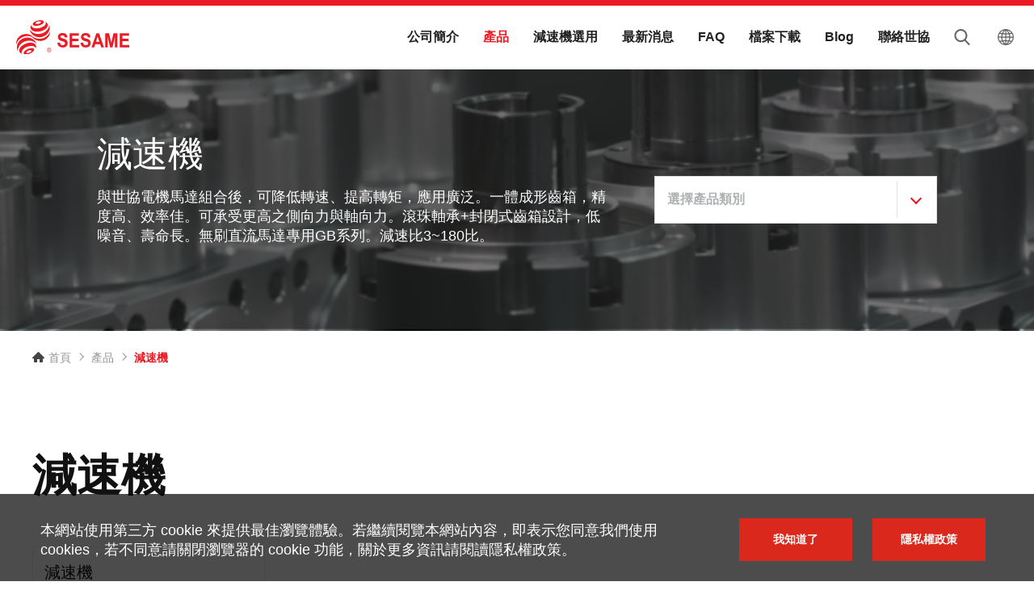

--- FILE ---
content_type: text/html; charset=UTF-8
request_url: https://www.sesamemotor.com/product_list/speed-reducers&page=1
body_size: 6050
content:
<!DOCTYPE html>
<html lang="zh-Hant-TW">
<head>
    <meta http-equiv="Content-Type" content="text/html; charset=utf-8">
    <meta http-equiv="X-UA-Compatible" content="IE=11; IE=10; IE=9; IE=8; IE=7"/>
    <meta charset="utf-8">
    <meta name="viewport" content="width=device-width, initial-scale=1.0">
    
		<title>減速機-產品-世協電機股份有限公司</title>
		<meta name="keywords" content="標準小型交流馬達,減速機,一體成形封閉式齒箱,滾珠軸承,減速比">
		<meta name="description" content="標準小型交流馬達專用減速機，降低轉速同時提高輸出轉矩，應用廣泛。高精度一體成形齒箱，可承受更高之側向力與軸向力。滾珠軸承及封閉式齒箱設計，低噪音、壽命長。雙段減速比可達1800比。">
		<meta name="author" content="世協電機股份有限公司">
		<meta name="copyright" content="世協電機股份有限公司">
		<!-- Google Tag Manager -->
<script>(function(w,d,s,l,i){w[l]=w[l]||[];w[l].push({'gtm.start':
new Date().getTime(),event:'gtm.js'});var f=d.getElementsByTagName(s)[0],
j=d.createElement(s),dl=l!='dataLayer'?'&l='+l:'';j.async=true;j.src=
'https://www.googletagmanager.com/gtm.js?id='+i+dl;f.parentNode.insertBefore(j,f);
})(window,document,'script','dataLayer','GTM-W7QWSDS');</script>
<!-- End Google Tag Manager -->

<meta name="google-site-verification" content="YM1YsqNO0rFBocbu5isaw_p7oDR6Iw7-Ff70ru8Tu4U" />
		
            <link rel="stylesheet" href="https://www.sesamemotor.com/resources/css/style.css" type="text/css" />
            <link rel="shortcut icon" sizes="16x16" href="https://www.sesamemotor.com/resources/images/favicon.ico" />
    <link rel="apple-touch-icon" sizes="192x192" href="https://www.sesamemotor.com/resources/images/apple-touch-icon.png" />
    <link rel="alternate" href="https://www.sesamemotor.com/product_list/speed-reducers" hreflang="zh-TW" />
			<link rel="alternate" href="https://www.sesamemotor.com/product_list/en/speed-reducers" hreflang="en-US" />
			<link rel="alternate" href="https://www.sesamemotor.com/product_list/cn/speed-reducers" hreflang="zh-CN" />
			<link rel="alternate" href="https://www.sesamemotor.com/product_list/jp/speed-reducers" hreflang="jp" />
			<link rel="alternate" href="https://www.sesamemotor.com/product_list/de/speed-reducers" hreflang="de-DE" />
			<link rel="canonical" href="https://www.sesamemotor.com/product_list/speed-reducers" />
			<script type="application/ld+json">[
    {
        "@context": "http:\/\/schema.org",
        "@type": "ItemList",
        "name": "產品--",
        "url": null,
        "itemListElement": [
            {
                "@type": "ListItem",
                "image": "https:\/\/www.sesamemotor.com\/upload\/img\/c-product220117171656_8456.png",
                "url": "https:\/\/www.sesamemotor.com\/product_detail\/small-ac-motors-gearheads",
                "name": "減速機",
                "position": 1
            }
        ]
    },
    {
        "@context": "http:\/\/schema.org",
        "@type": "BreadcrumbList",
        "itemListElement": [
            {
                "@type": "ListItem",
                "position": 1,
                "item": {
                    "@type": "WebPage",
                    "@id": "https:\/\/www.sesamemotor.com\/",
                    "name": "首頁"
                }
            },
            {
                "@type": "ListItem",
                "position": 2,
                "item": {
                    "@type": "WebPage",
                    "@id": "https:\/\/www.sesamemotor.com\/products\/",
                    "name": "產品"
                }
            }
        ]
    },
    {
        "@context": "http:\/\/schema.org",
        "@type": "WebSite",
        "alternateName": "世協電機股份有限公司",
        "url": "https:\/\/www.sesamemotor.com\/"
    }
]</script>
</head>
<body>
    <div id="container">
                <!-- Google Tag Manager (noscript) -->
<noscript><iframe src="https://www.googletagmanager.com/ns.html?id=GTM-W7QWSDS"
height="0" width="0" style="display:none;visibility:hidden"></iframe></noscript>
<!-- End Google Tag Manager (noscript) -->
<header id="header" class="header hd-tp">
    <div class="hd-inner w17">
        <div class="hd-sec hd-s1">
                        <div id="logo" class="logo">
                <a href="https://www.sesamemotor.com/" title="世協電機股份有限公司">
                    <img src="https://www.sesamemotor.com/resources/images/logo.svg" width="202" height="60" alt="世協電機股份有限公司" />
                </a>
            </div>
                    </div>
        <div class="hd-sec hd-s2">
            <a class="btn btn-thumb pair-btn" href="#" title="選單按鈕" data-pair-target="mobile-side">
                <span class="thumb thumb-1"></span>
                <span class="thumb thumb-2"></span>
                <span class="thumb thumb-3"></span>
            </a>
        </div>
        <div class="hd-sec hd-s3 pair-wrap" data-pair-name="mobile-side">
            <div class="sec s1 dyn-node-wrap" data-mb-child="dyn-node-search">
                <div class="form-wrap dyn-node pair-wrap" data-node-name="dyn-node-search" data-pair-name="search-form">
                    <form name="form_search" id="form_search" method="get" action="https://www.sesamemotor.com/product_search/">
                        <div class="tp-form01 w17">
                            <div class="form-inner">
                                <input class="form-ctrl" type="text" name="keyword" placeholder="請輸入產品名稱" />
                                <button class="btn btn-search01" type="submit">搜尋</button>
                            </div>
                        </div>
                    </form>
                </div>
            </div>
            <div class="sec s2">
                <nav id="main-nav" class="nav-wrap main-nav" data-event-width="768">
                    <ul class="nav-list">
                                                <li>
                            <a href="https://www.sesamemotor.com/about/" title="公司簡介">
                                公司簡介
                            </a>
                                                        <div class="sub-nav sn1">
                                <ul class="sn1-node">
                                                                        <li>
                                        <a href="https://www.sesamemotor.com/about/" title="關於世協">關於世協</a>
                                    </li>
                                                                        <li>
                                        <a href="https://www.sesamemotor.com/story/" title="世協品牌故事">世協品牌故事</a>
                                    </li>
                                                                        <li>
                                        <a href="https://www.sesamemotor.com/equipments/" title="生產製造與品質">生產製造與品質</a>
                                    </li>
                                                                    </ul>
                            </div>
                                                    </li>
                                                <li class="on">
                            <a href="https://www.sesamemotor.com/products/" title="產品">
                                產品
                            </a>
                                                        <div class="sub-nav sn1">
                                <ul class="sn1-node">
                                                                        <li>
                                        <a href="https://www.sesamemotor.com/product_list/gearboxes-inline" title="行星減速機 - 平行出力軸">行星減速機 - 平行出力軸</a>
                                    </li>
                                                                        <li>
                                        <a href="https://www.sesamemotor.com/product_list/gearboxes-right-angle" title="行星減速機 - 直角型">行星減速機 - 直角型</a>
                                    </li>
                                                                        <li>
                                        <a href="https://www.sesamemotor.com/product_list/gearboxes-output-flange" title="行星減速機 - 圓形法蘭面中空軸">行星減速機 - 圓形法蘭面中空軸</a>
                                    </li>
                                                                        <li>
                                        <a href="https://www.sesamemotor.com/product_list/planetary-gearboxes-customized" title="行星減速機 - 框號300mm以上">行星減速機 - 框號300mm以上</a>
                                    </li>
                                                                        <li>
                                        <a href="https://www.sesamemotor.com/product_list/gearboxes-agvamr" title="行星減速機 - AGV、AMR專用">行星減速機 - AGV、AMR專用</a>
                                    </li>
                                                                        <li>
                                        <a href="https://www.sesamemotor.com/product_list/gearboxes-stainless-steel" title="行星減速機 - 不鏽鋼型">行星減速機 - 不鏽鋼型</a>
                                    </li>
                                                                        <li>
                                        <a href="https://www.sesamemotor.com/product_list/gearboxes-cartesian-robotics" title="行星減速機 - 門型機械手專用">行星減速機 - 門型機械手專用</a>
                                    </li>
                                                                        <li>
                                        <a href="https://www.sesamemotor.com/product_list/gearboxes-bevel" title="多輸出軸螺旋傘齒輪減速機(最高減速比500:1)">多輸出軸螺旋傘齒輪減速機(最高減速比500:1)</a>
                                    </li>
                                                                        <li>
                                        <a href="https://www.sesamemotor.com/product_list/small-ac-motors" title="AC小型標準馬達/齒輪馬達">AC小型標準馬達/齒輪馬達</a>
                                    </li>
                                                                        <li>
                                        <a href="https://www.sesamemotor.com/product_list/brake-motors" title="感應式電磁剎車馬達/齒輪馬達">感應式電磁剎車馬達/齒輪馬達</a>
                                    </li>
                                                                        <li>
                                        <a href="https://www.sesamemotor.com/product_list/torque-motors" title="轉矩馬達">轉矩馬達</a>
                                    </li>
                                                                        <li>
                                        <a href="https://www.sesamemotor.com/product_list/speed-controlled-motors" title="調速馬達/調速齒輪馬達">調速馬達/調速齒輪馬達</a>
                                    </li>
                                                                        <li class="on">
                                        <a href="https://www.sesamemotor.com/product_list/speed-reducers" title="減速機">減速機</a>
                                    </li>
                                                                        <li>
                                        <a href="https://www.sesamemotor.com/product_list/small-gearmotors" title="齒輪馬達/減速馬達">齒輪馬達/減速馬達</a>
                                    </li>
                                                                    </ul>
                            </div>
                                                    </li>
                                                <li>
                            <a href="https://www.sesamemotor.com/sa/" title="減速機選用">
                                減速機選用
                            </a>
                                                        <div class="sub-nav sn1">
                                <ul class="sn1-node">
                                                                        <li>
                                        <a href="https://www.sesamemotor.com/sa/" title="先依廠牌型號選擇馬達，再選用減速機 (馬達廠牌型號已知)">先依廠牌型號選擇馬達，再選用減速機 (馬達廠牌型號已知)</a>
                                    </li>
                                                                        <li>
                                        <a href="https://www.sesamemotor.com/sb/" title="先依外型尺寸選擇馬達，再選用減速機(馬達廠牌型號未知)">先依外型尺寸選擇馬達，再選用減速機(馬達廠牌型號未知)</a>
                                    </li>
                                                                        <li>
                                        <a href="https://www.sesamemotor.com/sc/" title="先選減速機，再依廠牌型號選擇馬達">先選減速機，再依廠牌型號選擇馬達</a>
                                    </li>
                                                                        <li>
                                        <a href="https://www.sesamemotor.com/sd/" title="先選減速機，再依外型尺寸選擇馬達">先選減速機，再依外型尺寸選擇馬達</a>
                                    </li>
                                                                    </ul>
                            </div>
                                                    </li>
                                                <li>
                            <a href="https://www.sesamemotor.com/news/" title="最新消息">
                                最新消息
                            </a>
                                                        <div class="sub-nav sn1">
                                <ul class="sn1-node">
                                                                        <li>
                                        <a href="https://www.sesamemotor.com/news/3/新產品" title="新產品">新產品</a>
                                    </li>
                                                                        <li>
                                        <a href="https://www.sesamemotor.com/news/Exhibitions" title="展覽">展覽</a>
                                    </li>
                                                                        <li>
                                        <a href="https://www.sesamemotor.com/news/2/活動訊息" title="活動訊息">活動訊息</a>
                                    </li>
                                                                    </ul>
                            </div>
                                                    </li>
                                                <li>
                            <a href="https://www.sesamemotor.com/faq/" title="FAQ">
                                FAQ
                            </a>
                                                        <div class="sub-nav sn1">
                                <ul class="sn1-node">
                                                                        <li>
                                        <a href="https://www.sesamemotor.com/faq/2/選用訂購" title="選用訂購">選用訂購</a>
                                    </li>
                                                                        <li>
                                        <a href="https://www.sesamemotor.com/faq/1/馬達、齒輪馬達" title="馬達、齒輪馬達">馬達、齒輪馬達</a>
                                    </li>
                                                                        <li>
                                        <a href="https://www.sesamemotor.com/faq/3/行星減速機" title="行星減速機">行星減速機</a>
                                    </li>
                                                                        <li>
                                        <a href="https://www.sesamemotor.com/faq/4/故障排除與維護" title="故障排除與維護">故障排除與維護</a>
                                    </li>
                                                                    </ul>
                            </div>
                                                    </li>
                                                <li>
                            <a href="https://www.sesamemotor.com/download/" title="檔案下載">
                                檔案下載
                            </a>
                                                        <div class="sub-nav sn1">
                                <ul class="sn1-node">
                                                                        <li>
                                        <a href="https://www.sesamemotor.com/download/Products-Brochure" title="產品線簡介">產品線簡介</a>
                                    </li>
                                                                        <li>
                                        <a href="https://www.sesamemotor.com/download/1/行星減速機" title="行星減速機">行星減速機</a>
                                    </li>
                                                                        <li>
                                        <a href="https://www.sesamemotor.com/download/2/螺旋傘齒輪減速機" title="螺旋傘齒輪減速機">螺旋傘齒輪減速機</a>
                                    </li>
                                                                        <li>
                                        <a href="https://www.sesamemotor.com/download/3/齒輪馬達_減速馬達" title="齒輪馬達/減速馬達">齒輪馬達/減速馬達</a>
                                    </li>
                                                                        <li>
                                        <a href="https://www.sesamemotor.com/download/4/AC小型標準馬達_齒輪馬達" title="AC小型標準馬達/齒輪馬達">AC小型標準馬達/齒輪馬達</a>
                                    </li>
                                                                        <li>
                                        <a href="https://www.sesamemotor.com/download/5/說明書" title="說明書">說明書</a>
                                    </li>
                                                                    </ul>
                            </div>
                                                    </li>
                                                <li>
                            <a href="https://www.sesamemotor.com/blog/" title="Blog">
                                Blog
                            </a>
                                                        <div class="sub-nav sn1">
                                <ul class="sn1-node">
                                                                        <li>
                                        <a href="https://www.sesamemotor.com/blog/1/馬達與減速機小知識" title="馬達與減速機小知識">馬達與減速機小知識</a>
                                    </li>
                                                                        <li>
                                        <a href="https://www.sesamemotor.com/blog/3/產品與技術" title="產品與技術">產品與技術</a>
                                    </li>
                                                                        <li>
                                        <a href="https://www.sesamemotor.com/blog/4/應用與案例" title="應用與案例">應用與案例</a>
                                    </li>
                                                                    </ul>
                            </div>
                                                    </li>
                                                <li>
                            <a href="https://www.sesamemotor.com/contact/" title="聯絡世協">
                                聯絡世協
                            </a>
                                                    </li>
                                            </ul>
                </nav>
            </div>
            <div class="sec s3 dyn-node-wrap" data-mb-child="dyn-node-lang"></div>
        </div>
        <div class="hd-sec hd-s4">
            <div class="group ig-header01">
                <div class="item i1 hd-search dyn-node-wrap" data-pc-child="dyn-node-search">
                    <button class="btn btn-search02 pair-btn" type="button" data-pair-target="search-form">search</button>
                </div>
                <div class="item i2 hd-lang dyn-node-wrap" data-pc-child="dyn-node-lang">
                                        <button class="btn btn-lang" type="button">繁體中文</button>
                    <div class="nav-wrap nav-lang dyn-node" data-node-name="dyn-node-lang">
                        <ul>
                                                                                                                        <li class="on"><a href="https://www.sesamemotor.com/product_list/speed-reducers" title="繁體中文">繁體中文</a></li>
                                                                                                                            <li class=""><a href="https://www.sesamemotor.com/product_list/en/speed-reducers" title="English">English</a></li>
                                                                                                                            <li class=""><a href="https://www.sesamemotor.com/product_list/cn/speed-reducers" title="简体中文">简体中文</a></li>
                                                                                                                            <li class=""><a href="https://www.sesamemotor.com/product_list/jp/speed-reducers" title="日本語">日本語</a></li>
                                                                                                                            <li class=""><a href="https://www.sesamemotor.com/product_list/de/speed-reducers" title="Deutsch">Deutsch</a></li>
                                                                                    </ul>
                    </div>
                </div>
            </div>
        </div>
    </div>
</header>                            <main id="content" class="page">
        <div class="banner banner03">
            <div class="sec-item si1">
                <div class="dyn-img figure"
                    data-mobile="https://www.sesamemotor.com/upload/img/c-product_group210601150120_7520.jpg"
                    data-pc="https://www.sesamemotor.com/upload/img/c-product_group210601150120_7520.jpg">
                </div>
            </div>
            <div class="sec-item si2 py2 m-py3 l-py4">
                <div class="tp-banner02 w11">
                    <div class="tp-sec tp-s1">
                        <div class="title t02">減速機</div>
                        <p>與世協電機馬達組合後，可降低轉速、提高轉矩，應用廣泛。一體成形齒箱，精度高、效率佳。可承受更高之側向力與軸向力。滾珠軸承+封閉式齒箱設計，低噪音、壽命長。無刷直流馬達專用GB系列。減速比3~180比。
</p>
                    </div>
                    <div class="tp-sec tp-s2 dyn-node-wrap" data-pc-child="dyn-node-nav"></div>
                </div>
            </div>
        </div>
        <div class="section px2">
            <div class="sec-inner w17">
                <div class="path path03 px2">
                    <ul>
                        <li><a class="icon-home" href="https://www.sesamemotor.com/" title="首頁">首頁</a></li>
                        <li><a href="https://www.sesamemotor.com/products/" title="產品">產品</a></li>
                        <li><span>減速機</span></li>
                    </ul>
                </div>
            </div>
        </div>
        <div class="section px2 dyn-node-wrap" data-mb-child="dyn-node-nav">
            <div class="nav-wrap toggle-nav nav04 dyn-node" data-node-name="dyn-node-nav">
                <button class="nav-title" type="button">選擇產品類別</button>
                <ul class="nav-list">
                                        <li>
                        <a href="https://www.sesamemotor.com/product_list/gearboxes-inline" title="行星減速機 - 平行出力軸">行星減速機 - 平行出力軸</a>
                    </li>
                                        <li>
                        <a href="https://www.sesamemotor.com/product_list/gearboxes-right-angle" title="行星減速機 - 直角型">行星減速機 - 直角型</a>
                    </li>
                                        <li>
                        <a href="https://www.sesamemotor.com/product_list/gearboxes-output-flange" title="行星減速機 - 圓形法蘭面中空軸">行星減速機 - 圓形法蘭面中空軸</a>
                    </li>
                                        <li>
                        <a href="https://www.sesamemotor.com/product_list/planetary-gearboxes-customized" title="行星減速機 - 框號300mm以上">行星減速機 - 框號300mm以上</a>
                    </li>
                                        <li>
                        <a href="https://www.sesamemotor.com/product_list/gearboxes-agvamr" title="行星減速機 - AGV、AMR專用">行星減速機 - AGV、AMR專用</a>
                    </li>
                                        <li>
                        <a href="https://www.sesamemotor.com/product_list/gearboxes-stainless-steel" title="行星減速機 - 不鏽鋼型">行星減速機 - 不鏽鋼型</a>
                    </li>
                                        <li>
                        <a href="https://www.sesamemotor.com/product_list/gearboxes-cartesian-robotics" title="行星減速機 - 門型機械手專用">行星減速機 - 門型機械手專用</a>
                    </li>
                                        <li>
                        <a href="https://www.sesamemotor.com/product_list/gearboxes-bevel" title="多輸出軸螺旋傘齒輪減速機(最高減速比500:1)">多輸出軸螺旋傘齒輪減速機(最高減速比500:1)</a>
                    </li>
                                        <li>
                        <a href="https://www.sesamemotor.com/product_list/small-ac-motors" title="AC小型標準馬達/齒輪馬達">AC小型標準馬達/齒輪馬達</a>
                    </li>
                                        <li>
                        <a href="https://www.sesamemotor.com/product_list/brake-motors" title="感應式電磁剎車馬達/齒輪馬達">感應式電磁剎車馬達/齒輪馬達</a>
                    </li>
                                        <li>
                        <a href="https://www.sesamemotor.com/product_list/torque-motors" title="轉矩馬達">轉矩馬達</a>
                    </li>
                                        <li>
                        <a href="https://www.sesamemotor.com/product_list/speed-controlled-motors" title="調速馬達/調速齒輪馬達">調速馬達/調速齒輪馬達</a>
                    </li>
                                        <li class="on">
                        <a href="https://www.sesamemotor.com/product_list/speed-reducers" title="減速機">減速機</a>
                    </li>
                                        <li>
                        <a href="https://www.sesamemotor.com/product_list/small-gearmotors" title="齒輪馬達/減速馬達">齒輪馬達/減速馬達</a>
                    </li>
                                    </ul>
            </div>
        </div>
        <div class="section p2 m-pb3 l-pt4">
            <div class="sec-inner w12">
                <h2 class="title t01 pb1 m-pb2">減速機</h2>
                <div class="group ig09-1">
                                        <div class="item">
                        <a class="item-inner tp06" href="https://www.sesamemotor.com/product_detail/small-ac-motors-gearheads" title="減速機">
                            <div class="tp-sec tp-s1">
                                <h3 class="title h6">減速機</h3>
                            </div>
                            <div class="tp-sec tp-s2">
                                <div class="figure p1-1" style="background-image:url(https://www.sesamemotor.com/upload/img/c-product220117171656_8456.png);"></div>
                            </div>
                            <div class="tp-sec tp-s3">
                                <div class="list list02">
                                    <dl>
                                                                                <dt>尺寸框號 (mm)</dt><dd>60/70/80/90</dd>                                        <dt>減速比</dt><dd>3 - 200 : 1</dd>                                        <dt>最大容許轉矩 (kgf.cm)</dt><dd>1.1 - 350</dd>                                                                                                                                                            </dl>
                                </div>
                            </div>
                        </a>
                    </div>
                                    </div>
                <div class="py1 m-py2 tc">
                    <div class="page-limit">
    <ul>
                <li class="on"><a href="https://www.sesamemotor.com/product_list/speed-reducers&page=1">1</a></li>
            </ul>
</div>
                </div>
            </div>
        </div>
        <div class="section sec-common px2 py3 m-py5 l-py7" style="background-image:url(https://www.sesamemotor.com/resources/images/bg-comm01.jpg);">
    <div class="sec-inner w10">
        <h2 class="title h1 dark bold bd01">需要協助嗎? 請聯繫我們</h2>
        <p><strong>我們能提供專業且最合適的解決方案與客製化服務，讓世協成為您成功的助力。</strong></p>
        <div class="pt2">
            <a class="btn btn-contact w2" href="https://www.sesamemotor.com/contact/" title="聯絡世協">聯絡世協</a>
        </div>
    </div>
</div>    </main>
		                        <div class="gdpr">
            <div class="w12">
                <div class="sec s1">
                    本網站使用第三方 cookie 來提供最佳瀏覽體驗。若繼續閱覽本網站內容，即表示您同意我們使用 cookies，若不同意請關閉瀏覽器的 cookie 功能，關於更多資訊請閱讀隱私權政策。
                </div>
                <div class="sec s2">
                    <a class="btn btn01 btn-accept" href="#accept" title="我知道了">我知道了</a>
                    <a class="btn btn01" href="https://www.sesamemotor.com/privacy/" title="隱私權政策" target="_blank">隱私權政策</a>
                </div>
            </div>
        </div>
                <script>
        document.addEventListener('DOMContentLoaded', function () {
            const acceptBtn = document.querySelector('.btn-accept');
            const gdprBox = document.querySelector('.gdpr');
            if (acceptBtn && gdprBox) {
            acceptBtn.addEventListener('click', function (e) {
                e.preventDefault(); // 防止跳轉
                gdprBox.remove();   // 移除整個 GDPR 區塊
                setCookie('sesame_accept_cookie', '1', 365 * 10);
            });
            }
        });

        function setCookie(key, value, expiry){
            var expires = new Date();
            expires.setTime(expires.getTime() + (expiry * 24 * 60 * 60 * 1000));
            document.cookie = key + '=' + value + ';path=/' + ';expires=' + expires.toUTCString();
        }
        </script>
                        <footer id="footer" class="ft-tp">
    <div class="ft-sec ft-s1">
        <div class="ft-inner w16">
            <div class="sec s1">
                <nav class="nav-wrap footer-nav01">
                    <ul class="nav-list lv01">
                        <li>
                            <a href="https://www.sesamemotor.com/products/" title="產品">產品</a>
                            <div class="sub-nav">
                                <ul class="nav-list lv02">
                                                                        <li>
                                        <a href="https://www.sesamemotor.com/product_list/gearboxes-inline" title="行星減速機 - 平行出力軸">行星減速機 - 平行出力軸</a>
                                    </li>
                                                                                                            <li>
                                        <a href="https://www.sesamemotor.com/product_list/gearboxes-right-angle" title="行星減速機 - 直角型">行星減速機 - 直角型</a>
                                    </li>
                                                                                                            <li>
                                        <a href="https://www.sesamemotor.com/product_list/gearboxes-output-flange" title="行星減速機 - 圓形法蘭面中空軸">行星減速機 - 圓形法蘭面中空軸</a>
                                    </li>
                                                                                                            <li>
                                        <a href="https://www.sesamemotor.com/product_list/planetary-gearboxes-customized" title="行星減速機 - 框號300mm以上">行星減速機 - 框號300mm以上</a>
                                    </li>
                                                                                                            <li>
                                        <a href="https://www.sesamemotor.com/product_list/gearboxes-agvamr" title="行星減速機 - AGV、AMR專用">行星減速機 - AGV、AMR專用</a>
                                    </li>
                                                                                                            <li>
                                        <a href="https://www.sesamemotor.com/product_list/gearboxes-stainless-steel" title="行星減速機 - 不鏽鋼型">行星減速機 - 不鏽鋼型</a>
                                    </li>
                                    </ul><ul class="nav-list lv02">                                                                        <li>
                                        <a href="https://www.sesamemotor.com/product_list/gearboxes-cartesian-robotics" title="行星減速機 - 門型機械手專用">行星減速機 - 門型機械手專用</a>
                                    </li>
                                                                                                            <li>
                                        <a href="https://www.sesamemotor.com/product_list/gearboxes-bevel" title="多輸出軸螺旋傘齒輪減速機(最高減速比500:1)">多輸出軸螺旋傘齒輪減速機(最高減速比500:1)</a>
                                    </li>
                                                                                                            <li>
                                        <a href="https://www.sesamemotor.com/product_list/small-ac-motors" title="AC小型標準馬達/齒輪馬達">AC小型標準馬達/齒輪馬達</a>
                                    </li>
                                                                                                            <li>
                                        <a href="https://www.sesamemotor.com/product_list/brake-motors" title="感應式電磁剎車馬達/齒輪馬達">感應式電磁剎車馬達/齒輪馬達</a>
                                    </li>
                                                                                                            <li>
                                        <a href="https://www.sesamemotor.com/product_list/torque-motors" title="轉矩馬達">轉矩馬達</a>
                                    </li>
                                                                                                            <li>
                                        <a href="https://www.sesamemotor.com/product_list/speed-controlled-motors" title="調速馬達/調速齒輪馬達">調速馬達/調速齒輪馬達</a>
                                    </li>
                                    </ul><ul class="nav-list lv02">                                                                        <li>
                                        <a href="https://www.sesamemotor.com/product_list/speed-reducers" title="減速機">減速機</a>
                                    </li>
                                                                                                            <li>
                                        <a href="https://www.sesamemotor.com/product_list/small-gearmotors" title="齒輪馬達/減速馬達">齒輪馬達/減速馬達</a>
                                    </li>
                                                                                                        </ul>
                            </div>
                        </li>
                    </ul>
                </nav>
            </div>
            <div class="sec s2">
                <nav class="nav-wrap footer-nav02">
                    <ul class="nav-list">
                                                <li>
                            <a href="https://www.sesamemotor.com/about/" title="公司簡介">公司簡介</a>
                        </li>
                                                                        <li>
                            <a href="https://www.sesamemotor.com/sa/" title="減速機選用">減速機選用</a>
                        </li>
                                                                        <li>
                            <a href="https://www.sesamemotor.com/news/" title="最新消息">最新消息</a>
                        </li>
                        </ul><ul class="nav-list">                                                <li>
                            <a href="https://www.sesamemotor.com/faq/" title="FAQ">FAQ</a>
                        </li>
                                                                        <li>
                            <a href="https://www.sesamemotor.com/download/" title="檔案下載">檔案下載</a>
                        </li>
                                                                        <li>
                            <a href="https://www.sesamemotor.com/blog/" title="Blog">Blog</a>
                        </li>
                        </ul><ul class="nav-list">                                                <li>
                            <a href="https://www.sesamemotor.com/contact/" title="聯絡世協">聯絡世協</a>
                        </li>
                                                                    </ul>
                </nav>
            </div>
        </div>
    </div>
    <div class="ft-sec ft-s2">
        <div class="ft-inner w16">
            <div class="sec s1">
                <a class="footer-logo" href="https://www.sesamemotor.com/" title="世協電機股份有限公司">
                    <img src="https://www.sesamemotor.com/resources/images/footer-logo.svg" width="202" height="60" alt="世協電機股份有限公司" />
                </a>
                <div class="corp">
                                        <div class="addr"><a href="http://maps.google.com/?q=429013 台中市神岡區和睦路一段599號" target="_blank">429013 台中市神岡區和睦路一段599號</a></div>
                                        <div class="list list01">
                                                <dl>
                            <dt>TEL：</dt>
                            <dd><a href="tel:+886-4-2561-0011">+886-4-2561-0011</a></dd>
                        </dl>
                                                                        <dl>
                            <dt>FAX：</dt>
                            <dd>+886-4-2562-7766</dd>
                        </dl>
                                                                        <dl>
                            <dt>EMAIL：</dt>
                            <dd>
                                <a href="mailto:info@sesamemotor.com.tw" title="info@sesamemotor.com.tw">info@sesamemotor.com.tw</a>
                            </dd>
                        </dl>
                                            </div>
                </div>
            </div>
            <div class="sec s2">
                <div class="social-wrap social01">
                    <ul>
                        <li><a class="icon-facebook" href="https://www.facebook.com/SESAMEMOTOR" target="_blank" title="Facebook" >Facebook</a></li>                        <li><a class="icon-youtube2" href="https://www.youtube.com/channel/UCzqfKM_rE6CANQbLILELAlQ/about" target="_blank" title="Youtube">Youtube</a></li>                                                <li><a class="icon-linkedin" href="https://www.linkedin.com/company/sesame-motor-corp/" target="_blank" title="LinkedIn">LinkedIn</a></li>                    </ul>
                </div>
                <div class="copyright">Copyright © Sesame Motor Corp. All Rights Reserved.</div>
                <div class="design">Design by <a href="https://www.da-vinci.com.tw" title="Da-Vinci 網頁設計" target="_blank">Da-Vinci</a></div>
            </div>
        </div>
    </div>
    <div class="ft-sec ft-s3">
        <a id="go-top" class="btn btn-gotop" href="#" title="TOP">TOP</a>
    </div>
</footer>        <div id="mask-bg"></div>            </div>
    	    <script type="text/javascript" src="https://www.sesamemotor.com/resources/js/jquery.js"></script>
    <script type="text/javascript" src="https://www.sesamemotor.com/resources/js/comm.js"></script>
    	</body>
</html>


--- FILE ---
content_type: image/svg+xml
request_url: https://www.sesamemotor.com/resources/images/svg/icon-home2.svg
body_size: -167
content:
<svg xmlns="http://www.w3.org/2000/svg" viewBox="0 0 60 60">
<style type="text/css">
	.icon{fill:#444;}
</style>
<path class="icon" d="M49.132,56H38.084C36.985,56,36,55.055,36,53.957V40H24v13.957C24,55.055,23.267,56,22.168,56H10.871
	C9.298,56,8,54.885,8,53.305V37H2.271c-0.829,0-1.571-0.491-1.863-1.267c-0.368-0.981-0.872-2.312,0.456-3.64l27.05-27.237
	c1.106-1.104,3.055-1.065,4.171,0.054l27.057,27.168c1.332,1.334,0.803,2.721,0.453,3.654C59.304,36.508,58.562,37,57.732,37H52
	v16.305C52,54.811,50.772,56,49.132,56z"/>
</svg>


--- FILE ---
content_type: image/svg+xml
request_url: https://www.sesamemotor.com/resources/images/svg/icon-mail6.svg
body_size: -268
content:
<svg xmlns="http://www.w3.org/2000/svg" viewBox="0 0 26 26">
<style type="text/css">
	
		.st0{
		fill-rule:evenodd;
		clip-rule:evenodd;
		fill:none;
		stroke:#FFFFFF;
		stroke-width:2;
		stroke-linecap:round;
		stroke-linejoin:round;
		stroke-miterlimit:10;
		}
</style>
<g>
	<rect x="2" y="5" class="st0" width="22" height="16"/>
	<polyline class="st0" points="2,6.6 12.2,16.2 22.3,6.6 	"/>
</g>
</svg>


--- FILE ---
content_type: image/svg+xml
request_url: https://www.sesamemotor.com/resources/images/svg/social-o-fb-b.svg
body_size: -252
content:
<svg xmlns="http://www.w3.org/2000/svg" viewBox="0 0 30 30">
<style type="text/css">
	.icon{fill:#000;}
</style>
<path class="icon" d="M19.265,5.817h2.916V1.235H18.56l0,0h-0.749c0,0-2.747-0.068-4.499,2.208c0,0-1.192,1.125-1.211,4.417H12.1
	v3.438H7.782v4.866H12.1v12.571h4.981V16.164h4.285l0.598-4.866h-4.883V7.86H17.08C17.092,7.477,17.263,5.783,19.265,5.817z"/>
</svg>
